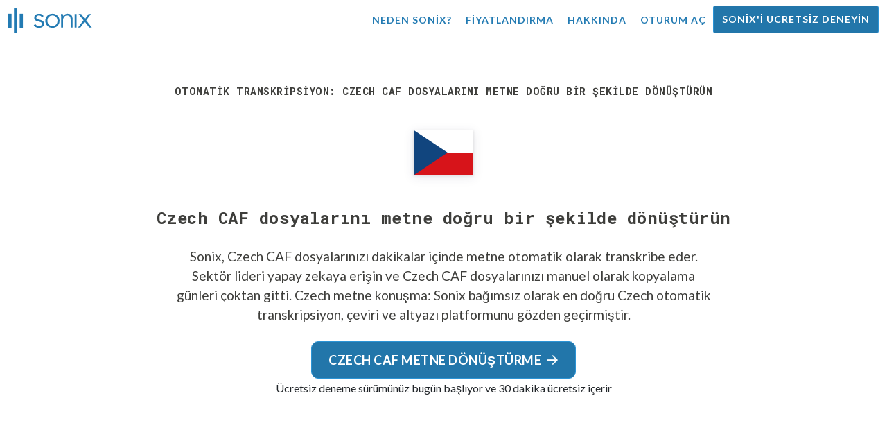

--- FILE ---
content_type: text/html; charset=utf-8
request_url: https://sonix.ai/tr/convert-czech-caf-files-to-text
body_size: 11748
content:
<!DOCTYPE html><html lang="tr"><head><title>Czech CAF dosyalarını metne dönüştürün | Sonix</title><script>window.dataLayer = window.dataLayer || [];
dataLayer.push({'userId': ''});
dataLayer.push({'sonixId': ''});
dataLayer.push({'sonixIsCustomer': ''});</script><script>(function(w,d,s,l,i){w[l]=w[l]||[];w[l].push({'gtm.start': new Date().getTime(),event:'gtm.js'});var f=d.getElementsByTagName(s)[0], j=d.createElement(s),dl=l!='dataLayer'?'&l='+l:'';j.async=true;j.src= 'https://www.googletagmanager.com/gtm.js?id='+i+dl;f.parentNode.insertBefore(j,f); })(window,document,'script','dataLayer','GTM-TLWL6QS');</script><script>// Push pageview event after GTM loads
dataLayer.push({
  'event': 'page_view',
  'page_path': window.location.pathname,
  'page_title': document.title,
  'page_location': window.location.href
});</script><meta charset="utf-8" /><meta content="width=device-width, initial-scale=1, minimum-scale=1, shrink-to-fit=no" name="viewport" /><meta content="#237bb3" name="theme-color" /><meta content="Sonix, en son konuşmadan metne teknolojimizi kullanarak Czech CAF dosyalarını metne dönüştürmenin en iyi yoludur. Sonix bağımsız olarak en doğru Czech transkripsiyon, çeviri ve altyazı hizmeti olarak incelenmiştir. Sonix&quot;i bugün ücretsiz deneyin!" name="description" /><meta content="on" http-equiv="x-dns-prefetch-control" /><link href="//ajax.googleapis.com" rel="dns-prefetch" /><link href="//fonts.googleapis.com" rel="dns-prefetch" /><link href="//cdnjs.cloudflare.com" rel="dns-prefetch" /><link href="//www.googletagmanager.com" rel="dns-prefetch" /><link href="https://sonix.ai/tr/convert-czech-caf-files-to-text" rel="canonical" /><link href="https://sonix.ai/convert-czech-caf-files-to-text" hreflang="x-default" rel="alternate" /><link href="https://sonix.ai/convert-czech-caf-files-to-text" hreflang="en" rel="alternate" /><link href="https://sonix.ai/es/convert-czech-caf-files-to-text" hreflang="es" rel="alternate" /><link href="https://sonix.ai/de/convert-czech-caf-files-to-text" hreflang="de" rel="alternate" /><link href="https://sonix.ai/fr/convert-czech-caf-files-to-text" hreflang="fr" rel="alternate" /><link href="https://sonix.ai/ru/convert-czech-caf-files-to-text" hreflang="ru" rel="alternate" /><link href="https://sonix.ai/pt/convert-czech-caf-files-to-text" hreflang="pt" rel="alternate" /><link href="https://sonix.ai/nl/convert-czech-caf-files-to-text" hreflang="nl" rel="alternate" /><link href="https://sonix.ai/zh/convert-czech-caf-files-to-text" hreflang="zh" rel="alternate" /><link href="https://sonix.ai/tr/convert-czech-caf-files-to-text" hreflang="tr" rel="alternate" /><link href="https://sonix.ai/da/convert-czech-caf-files-to-text" hreflang="da" rel="alternate" /><link href="https://sonix.ai/ja/convert-czech-caf-files-to-text" hreflang="ja" rel="alternate" /><meta content="Czech CAF dosyalarını metne dönüştürün | Sonix" itemprop="name" /><meta content="Sonix, en son konuşmadan metne teknolojimizi kullanarak Czech CAF dosyalarını metne dönüştürmenin en iyi yoludur. Sonix bağımsız olarak en doğru Czech transkripsiyon, çeviri ve altyazı hizmeti olarak incelenmiştir. Sonix&quot;i bugün ücretsiz deneyin!" itemprop="description" /><meta content="https://sonix.ai/sonix-share-image.jpg" itemprop="image" /><meta content="summary" name="twitter:card" /><meta content="@trysonix" name="twitter:site" /><meta content="Czech CAF dosyalarını metne dönüştürün | Sonix" name="twitter:title" /><meta content="Sonix, en son konuşmadan metne teknolojimizi kullanarak Czech CAF dosyalarını metne dönüştürmenin en iyi yoludur. Sonix bağımsız olarak en doğru Czech transkripsiyon, çeviri ve altyazı hizmeti olarak incelenmiştir. Sonix&quot;i bugün ücretsiz deneyin!" name="twitter:description" /><meta content="@trysonix" name="twitter:creator" /><meta content="https://sonix.ai/sonix-share-image.jpg" name="twitter:image:src" /><meta content="Czech CAF dosyalarını metne dönüştürün | Sonix" property="og:title" /><meta content="article" property="og:type" /><meta content="https://sonix.ai/tr/convert-czech-caf-files-to-text" property="og:url" /><meta content="https://sonix.ai/sonix-share-image.jpg" property="og:image" /><meta content="https://sonix.ai/sonix-share-image.jpg" property="og:image:secure_url" /><meta content="Sonix, en son konuşmadan metne teknolojimizi kullanarak Czech CAF dosyalarını metne dönüştürmenin en iyi yoludur. Sonix bağımsız olarak en doğru Czech transkripsiyon, çeviri ve altyazı hizmeti olarak incelenmiştir. Sonix&quot;i bugün ücretsiz deneyin!" property="og:description" /><meta content="Sonix" property="og:site_name" /><meta content="tr" property="og:locale" /><meta content="1013691755439806" property="fb:admins" /><script src="//d2wy8f7a9ursnm.cloudfront.net/v4/bugsnag.min.js"></script><script>window.bugsnagClient = bugsnag({
  apiKey: '93e57eeb3b18542fed46e12c5b7cd686',
  appVersion: '1.1',
  user: {"id":null,"name":null,"email":null}
})</script><script>/*! loadCSS. [c]2017 Filament Group, Inc. MIT License */
/* This file is meant as a standalone workflow for
- testing support for link[rel=preload]
- enabling async CSS loading in browsers that do not support rel=preload
- applying rel preload css once loaded, whether supported or not.
*/
(function (w) {
  "use strict";
  // rel=preload support test
  if (!w.loadCSS) {
    w.loadCSS = function () {
    };
  }
  // define on the loadCSS obj
  var rp = loadCSS.relpreload = {};
  // rel=preload feature support test
  // runs once and returns a function for compat purposes
  rp.support = (function () {
    var ret;
    try {
      ret = w.document.createElement("link").relList.supports("preload");
    } catch (e) {
      ret = false;
    }
    return function () {
      return ret;
    };
  })();

  // if preload isn't supported, get an asynchronous load by using a non-matching media attribute
  // then change that media back to its intended value on load
  rp.bindMediaToggle = function (link) {
    // remember existing media attr for ultimate state, or default to 'all'
    var finalMedia = link.media || "all";

    function enableStylesheet() {
      // unbind listeners
      if (link.addEventListener) {
        link.removeEventListener("load", enableStylesheet);
      } else if (link.attachEvent) {
        link.detachEvent("onload", enableStylesheet);
      }
      link.setAttribute("onload", null);
      link.media = finalMedia;
    }

    // bind load handlers to enable media
    if (link.addEventListener) {
      link.addEventListener("load", enableStylesheet);
    } else if (link.attachEvent) {
      link.attachEvent("onload", enableStylesheet);
    }

    // Set rel and non-applicable media type to start an async request
    // note: timeout allows this to happen async to let rendering continue in IE
    setTimeout(function () {
      link.rel = "stylesheet";
      link.media = "only x";
    });
    // also enable media after 3 seconds,
    // which will catch very old browsers (android 2.x, old firefox) that don't support onload on link
    setTimeout(enableStylesheet, 3000);
  };

  // loop through link elements in DOM
  rp.poly = function () {
    // double check this to prevent external calls from running
    if (rp.support()) {
      return;
    }
    var links = w.document.getElementsByTagName("link");
    for (var i = 0; i < links.length; i++) {
      var link = links[i];
      // qualify links to those with rel=preload and as=style attrs
      if (link.rel === "preload" && link.getAttribute("as") === "style" && !link.getAttribute("data-loadcss")) {
        // prevent rerunning on link
        link.setAttribute("data-loadcss", true);
        // bind listeners to toggle media back
        rp.bindMediaToggle(link);
      }
    }
  };

  // if unsupported, run the polyfill
  if (!rp.support()) {
    // run once at least
    rp.poly();

    // rerun poly on an interval until onload
    var run = w.setInterval(rp.poly, 500);
    if (w.addEventListener) {
      w.addEventListener("load", function () {
        rp.poly();
        w.clearInterval(run);
      });
    } else if (w.attachEvent) {
      w.attachEvent("onload", function () {
        rp.poly();
        w.clearInterval(run);
      });
    }
  }


  // commonjs
  if (typeof exports !== "undefined") {
    exports.loadCSS = loadCSS;
  }
  else {
    w.loadCSS = loadCSS;
  }
}(typeof global !== "undefined" ? global : this) );</script><script src="https://kit.fontawesome.com/ab8a76ed57.js" crossorigin="anonymous" async="async"></script><script>WebFontConfig = {
  google: { families: ['Lato:300,400,700', 'Roboto+Mono:400,700&display=swap'] }
};
(function(d) {
  var wf = d.createElement('script'), s = d.scripts[0];
  wf.src = 'https://ajax.googleapis.com/ajax/libs/webfont/1.6.26/webfont.js';
  wf.async = true;
  s.parentNode.insertBefore(wf, s);
})(document);</script><link href="/apple-touch-icon.png?v=7k4vWN7x9l" rel="apple-touch-icon" sizes="180x180" /><link href="/favicon-32x32.png?v=7k4vWN7x9l" rel="icon" sizes="32x32" type="image/png" /><link href="/favicon-16x16.png?v=7k4vWN7x9l" rel="icon" sizes="16x16" type="image/png" /><link href="/site.webmanifest?v=7k4vWN7x9l" rel="manifest" /><link color="#2276aa" href="/safari-pinned-tab.svg?v=7k4vWN7x9l" rel="mask-icon" /><link href="/favicon.ico?v=7k4vWN7x9l" rel="shortcut icon" /><meta content="Sonix" name="apple-mobile-web-app-title" /><meta content="Sonix" name="application-name" /><meta content="#2276aa" name="msapplication-TileColor" /><meta content="#ffffff" name="theme-color" /><link rel="stylesheet" href="/packs/css/corp-fac5493d.css" media="screen" /><script src="/packs/js/corp-894ebef45500e496bcf6.js"></script><script async="" src="https://accounts.google.com/gsi/client"></script></head><body id="page--top"><noscript><iframe height="0" src="https://www.googletagmanager.com/ns.html?id=GTM-TLWL6QS" style="display:none;visibility:hidden" width="0"></iframe></noscript><div class="fixed-top corp-top"><nav class="navbar navbar-expand-md navbar-blue" role="navigation"><div class="container-fluid"><a class="navbar-brand" href="/?locale=tr"><img width="121px" height="36px" style="max-height: 2.25rem;" alt="Sonix Home | En son yapay zeka teknolojisi ile ses ve videonuzu otomatik olarak transkribe edin" src="/packs/media/images/brand/sonix-logo-corp-blue-e410f51ea5d828c873016d7e925b9386.svg" /></a><button aria-controls="navbarNavDropdown" aria-expanded="false" aria-label="Toggle navigation" class="navbar-toggler navbar-toggler-right" data-bs-target="#navbarNavDropdown" data-bs-toggle="collapse" type="button"><span class="navbar-toggler-icon"></span></button><div class="collapse navbar-collapse" id="navbarNavDropdown"><ul class="navbar-nav"></ul><ul class="navbar-nav ms-auto"><li class="nav-item"><a class="nav-link" href="/tr/features">Neden Sonix?</a></li><li class="nav-item"><a class="nav-link" href="/tr/pricing">Fiyatlandırma</a></li><li class="nav-item"><a class="nav-link" href="/tr/about">Hakkında</a></li><li class="nav-item"><a class="nav-link me-2" href="/accounts/sign_in?locale=tr">Oturum aç</a></li><li class="nav-item"><a class="nav-link btn btn-cta" href="/accounts/sign_up?locale=tr">Sonix&#39;i ücretsiz deneyin</a></li></ul></div></div></nav></div><header class="background--corp-full-width py-5"><div class="header--headline"><div class="container"><div class="row justify-content-center"><div class="col-sm-12 col-lg-10 text-md-center"><div class="header--icon"><h1 class="mb-5">Otomatik transkripsiyon: Czech CAF dosyalarını metne doğru bir şekilde dönüştürün</h1><i class="fa-4x flag-icon mx-2 shadow--box-sm flag-icon-cz"></i></div><h2 class="cd-headline letters type mb-0">Czech CAF dosyalarını metne doğru bir şekilde dönüştürün</h2><p class="text--size-1200rem mb-4 px-md-5 mx-md-4">Sonix, Czech CAF dosyalarınızı dakikalar içinde metne otomatik olarak transkribe eder. Sektör lideri yapay zekaya erişin ve Czech CAF dosyalarınızı manuel olarak kopyalama günleri çoktan gitti.&nbsp;<a target="_blank" class="text--color" href="/tr/languages/transcribe-czech-audio?filetype=caf">Czech metne konuşma:</a>&nbsp;Sonix bağımsız olarak en doğru Czech otomatik transkripsiyon, çeviri ve altyazı platformunu gözden geçirmiştir.</p><div class="header--cta"><a class="btn btn-primary btn-lg btn-radius-10 mb-1" href="/accounts/sign_up?locale=tr&amp;utm_campaign=convert-language-filetypes&amp;utm_medium=seo&amp;utm_source=lp&amp;utm_term=convert-czech-caf">Czech CAF metne dönüştürme<i class="far fa-arrow-right ms-2"></i></a><div class="header--cta-text">Ücretsiz deneme sürümünüz bugün başlıyor ve 30 dakika ücretsiz içerir</div></div></div></div></div></div></header><main><section class="section--box-shadow-none"><div class="container py-5"><div class="row"><div class="col-sm-12"><div class="divider--title"><div class="divider--line"></div><div class="divider--title-content"><h2>Binlerce Sonix müşterisi, Czech CAF dosyasını metne dönüştürüyor&nbsp;<img draggable="false" title=":sparkling_heart:" alt="💖" src="https://cdnjs.cloudflare.com/ajax/libs/twemoji/11.1.0/2/svg/1f496.svg" class="emoji"></h2></div><div class="divider--line"></div></div></div></div><div class="row"><div class="col-sm-12"><div class="scroller--wrapper"><ul id="scroller-logos"><li><img class="img-fluid" alt="Google Czech CAF dosyalarının metne oluşturulması için Sonix tarafından otomatik transkripsiyon kullanır" title="Google Sonix ile ses ve video dosyalarını otomatik olarak transkribe eder, çevirir, altyazıları ve düzenler. Dünya çapında milyonlarca kullanıcı tarafından seviliyor." src="/packs/media/images/corp/logos/sonix-customer-google-ccc2300f176e6d8728daf2e0ac192bc9.png" /></li><li><img class="img-fluid" alt="Microsoft Czech CAF dosyalarının metne oluşturulması için Sonix tarafından otomatik transkripsiyon kullanır" title="Microsoft Sonix ile ses ve video dosyalarını otomatik olarak transkribe eder, çevirir, altyazıları ve düzenler. Dünya çapında milyonlarca kullanıcı tarafından seviliyor." src="/packs/media/images/corp/logos/sonix-customer-microsoft-c30479fded1ee64e7c682a3abd7830ca.png" /></li><li><img class="img-fluid" alt="NBC Universal Czech CAF dosyalarının metne oluşturulması için Sonix tarafından otomatik transkripsiyon kullanır" title="NBC Universal Sonix ile ses ve video dosyalarını otomatik olarak transkribe eder, çevirir, altyazıları ve düzenler. Dünya çapında milyonlarca kullanıcı tarafından seviliyor." src="/packs/media/images/corp/logos/sonix-customer-nbc-universal-c90c36bd7d4e6556ed293a5ab8edc04c.png" /></li><li><img class="img-fluid" alt="ESPN Czech CAF dosyalarının metne oluşturulması için Sonix tarafından otomatik transkripsiyon kullanır" title="ESPN Sonix ile ses ve video dosyalarını otomatik olarak transkribe eder, çevirir, altyazıları ve düzenler. Dünya çapında milyonlarca kullanıcı tarafından seviliyor." src="/packs/media/images/corp/logos/sonix-customer-espn-f1e33f34011faf8a1f0261f8f2b0c0f4.png" /></li><li><img class="img-fluid" alt="Stanford University Czech CAF dosyalarının metne oluşturulması için Sonix tarafından otomatik transkripsiyon kullanır" title="Stanford University Sonix ile ses ve video dosyalarını otomatik olarak transkribe eder, çevirir, altyazıları ve düzenler. Dünya çapında milyonlarca kullanıcı tarafından seviliyor." src="/packs/media/images/corp/logos/sonix-customer-stanford-fff124a302a7f087792f318e472a697f.png" /></li><li><img class="img-fluid" alt="Yale University Czech CAF dosyalarının metne oluşturulması için Sonix tarafından otomatik transkripsiyon kullanır" title="Yale University Sonix ile ses ve video dosyalarını otomatik olarak transkribe eder, çevirir, altyazıları ve düzenler. Dünya çapında milyonlarca kullanıcı tarafından seviliyor." src="/packs/media/images/corp/logos/sonix-customer-yale-1e8dbbb1cb64ff43b9df835aefd914c7.png" /></li><li><img class="img-fluid" alt="ABC News Czech CAF dosyalarının metne oluşturulması için Sonix tarafından otomatik transkripsiyon kullanır" title="ABC News Sonix ile ses ve video dosyalarını otomatik olarak transkribe eder, çevirir, altyazıları ve düzenler. Dünya çapında milyonlarca kullanıcı tarafından seviliyor." src="/packs/media/images/corp/logos/sonix-customer-abc-news-7ffba98bf6790b0fc96684ecb968db07.png" /></li><li><img class="img-fluid" alt="Quartz Czech CAF dosyalarının metne oluşturulması için Sonix tarafından otomatik transkripsiyon kullanır" title="Quartz Sonix ile ses ve video dosyalarını otomatik olarak transkribe eder, çevirir, altyazıları ve düzenler. Dünya çapında milyonlarca kullanıcı tarafından seviliyor." src="/packs/media/images/corp/logos/sonix-customer-quartz-ab3881748b99f8d2fb6a7c02a55b26a3.png" /></li><li><img class="img-fluid" alt="CNBC Czech CAF dosyalarının metne oluşturulması için Sonix tarafından otomatik transkripsiyon kullanır" title="CNBC Sonix ile ses ve video dosyalarını otomatik olarak transkribe eder, çevirir, altyazıları ve düzenler. Dünya çapında milyonlarca kullanıcı tarafından seviliyor." src="/packs/media/images/corp/logos/sonix-customer-cnbc-c85aa54ae8ba3ef8330d960779f6df41.png" /></li><li><img class="img-fluid" alt="CIBC Czech CAF dosyalarının metne oluşturulması için Sonix tarafından otomatik transkripsiyon kullanır" title="CIBC Sonix ile ses ve video dosyalarını otomatik olarak transkribe eder, çevirir, altyazıları ve düzenler. Dünya çapında milyonlarca kullanıcı tarafından seviliyor." src="/packs/media/images/corp/logos/sonix-customer-cibc-a5e101bd74b192eb064e4c42706339fe.png" /></li><li><img class="img-fluid" alt="University of Arizona Czech CAF dosyalarının metne oluşturulması için Sonix tarafından otomatik transkripsiyon kullanır" title="University of Arizona Sonix ile ses ve video dosyalarını otomatik olarak transkribe eder, çevirir, altyazıları ve düzenler. Dünya çapında milyonlarca kullanıcı tarafından seviliyor." src="/packs/media/images/corp/logos/sonix-customer-university-of-arizona-9f3c05a970202464ed906766b4fa6629.png" /></li></ul><script>var slider = tns({
  container: '#scroller-logos',
  controls: false,
  items: 2,
  speed: 500,
  autoplay: true,
  autoplayHoverPause: true,
  autoplayTimeout: 1800,
  nav: false,
  autoplayButtonOutput: false,
  gutter: 16,
  responsive: {
    768: {
      items: 3
    },
    1200: {
      items: 4
    }
  }
});</script></div></div></div></div><div class="container pb-5"><div class="row"><div class="col-sm-12"><div class="corp-breadcrumbs"><a href="/?locale=tr">Ana Sayfa</a> &raquo; <a href="/tr/languages">Desteklenen diller</a> &raquo; <a href="/tr/online-czech-transcription-software">Czech</a> &raquo; Czech CAF dosyalarını metne dönüştür</div></div><div class="col-sm-12"><div class="divider--title"><div class="divider--line"></div><div class="divider--title-content"><h2>Czech CAF dosyasını metne dönüştürmenin en iyi yolu nedir?&nbsp;<img draggable="false" title=":clipboard:" alt="📋" src="https://cdnjs.cloudflare.com/ajax/libs/twemoji/11.1.0/2/svg/1f4cb.svg" class="emoji"></h2></div><div class="divider--line"></div></div></div></div><div class="row justify-content-between mt-4"><div class="col-sm-12 col-lg-8"><h3>Czech CAF dosyasını metne dönüştürmek için Sonix kullanın</h3><p>Czech CAF dosyalarınızı metne hızlı ve kolay bir şekilde dönüştürmek için şu altı kolay adımı izleyin:</p><ul class="list-group list-group-hover mb-3"><li class="list-group-item"><div class="media"><div class="media-body col-8"><h4>Adım 1: Sonix hesabınıza giriş yapın</h4><p><a target="_blank" class="link--underline" href="/accounts/sign_up?locale=tr">Eğer bir hesabınız yoksa Sonix&#39;in ücretsiz hesabına kaydolabilirsiniz.</a>—30 dakikalık ücretsiz transkripsiyon/çeviri.</p></div><img class="col-4 align-self-center img-fluid img-border img-magnify" data-toggle="modal" data-target="#imageMagnifyModal" title="1. Adım: Giriş ekranı" alt="Sonix hesabınıza giriş yapın" src="/packs/media/images/landing/screenshots/convert_language_filetype/convert-to-text-step-1-b46121b4915635b871a29fbb0db287a0.jpg" /></div></li><li class="list-group-item"><div class="media"><div class="media-body col-8"><h4>Adım 2: Czech CAF dosyanızı yükleyin</h4><p>Sonix&#39;te, “Yükle” ye tıklayın ve bilgisayarınızda Czech CAF dosyasını bulun.</p></div><img class="col-4 align-self-center img-fluid img-border img-magnify" data-toggle="modal" data-target="#imageMagnifyModal" title="Adım 2: Czech CAF dosyanızı yükleyin" alt="%{v_language} %{v_filetype} dosyanızı Sonix&#39;e yükleyin" src="/packs/media/images/landing/screenshots/convert_language_filetype/convert-to-text-step-2-38e7f2960171d038a79c6b9d43335137.jpg" /></div></li><li class="list-group-item"><div class="media"><div class="media-body col-8"><h4>Adım 3: Dil seç: Czech</h4><p>Açılır menüden &#39;Hangi dilde konuşulmuş&#39; soran Czech öğesini seçin. Ardından, “Transkribe” düğmesine tıklayın.</p></div><img class="col-4 align-self-center img-fluid img-border img-magnify" data-toggle="modal" data-target="#imageMagnifyModal" title="3. Adım: Sonix dil açılır menüsünden Czech öğesini seçin" alt="Sonix&#39;e dosyanızda konuşulan dili söyle: %{v_language}" src="/packs/media/images/landing/screenshots/convert_language_filetype/convert-to-text-step-3-a850038e7fcb183a2dab95dddc504818.jpg" /></div></li><li class="list-group-item"><div class="media"><div class="media-body col-8"><h4 class="mb-0">Adım 4: Sonix, CAF dosyanızı transkribe eder</h4><p>Sonix, Czech CAF dosyanızı Czech metne dönüştürür.</p></div><img class="col-4 align-self-center img-fluid img-border img-magnify" data-toggle="modal" data-target="#imageMagnifyModal" title="Adım 4: Sonix&#39;in Czech CAF dosyanızı yazmasına izin verin" alt="Sonix, %{v_language} %{v_filetype} dosyanızı metne dönüştürmek için gelişmiş transkripsiyon algoritmalarını kullanacak" src="/packs/media/images/landing/screenshots/convert_language_filetype/convert-to-text-step-4-6157a893b3b52b36e3fa16081226a11c.jpg" /></div></li><li class="list-group-item"><div class="media"><div class="media-body col-8"><h4>Adım 5: Czech transkript parlatma</h4><p>Czech transkriptinizi, mükemmel şekilde yazılmamış sözcükleri düzeltmek için doğrudan tarayıcınıza yazarak düzenleyin.</p></div><img class="col-4 align-self-center img-fluid img-border img-magnify" data-toggle="modal" data-target="#imageMagnifyModal" title="Adım 5: Editörümüzde Czech transkript düzenleyin ve parlatın" alt="%{v_language} transkriptinizi parlatmak için Sonix AudioText Düzenleyicisi&#39;ni kullanın" src="/packs/media/images/landing/screenshots/convert_language_filetype/convert-to-text-step-5-e32981ce9b3b388741a3b51737f40308.jpg" /></div></li><li class="list-group-item"><div class="media"><div class="media-body col-8"><h4>Adım 6: Czech metnini aktarma</h4><p>Czech metnini MS Word, PDF, altyazı veya basit bir metin dosyası dahil olmak üzere istediğiniz formata dışa aktarın.</p></div><img class="col-4 align-self-center img-fluid img-border img-magnify" data-toggle="modal" data-target="#imageMagnifyModal" title="Adım 6: Czech transkriptini en sevdiğiniz dosya biçimi dosyasına dışa aktarın" alt="%{v_language} transkriptini MS Word, PDF, Altyazı veya metin dosyası olarak dışa aktarın." src="/packs/media/images/landing/screenshots/convert_language_filetype/convert-to-text-step-6-61c0dc9c570b4b94aef77bd6208f6b39.jpg" /></div></li></ul><p>Hepsi bitti! Czech CAF dosyanızı başarıyla metne dönüştürdün!</p></div><div class="col-sm-12 col-lg-4"><div class="pb-4"><h3>Czech transkriptlerinin doğruluğunu nasıl artırabilirim?</h3><p>Sonix&#39;e yüklediğiniz Czech CAF dosyasının kalitesini artırarak başlayın. Lütfen yüksek kaliteli kayıt ekipmanı kullanın, sessiz bir ortamda kayıt yapın ve transkriptlerinizin mümkün olduğunca doğru olduğundan emin olmak için konuşmacılarinizin net bir şekilde konuşmasını sağlayın.</p></div><div class="pb-4"><h3>Yüklediğim Czech CAF dosyası için herhangi bir tavsiye var mı?</h3><p>Evet, lütfen Czech CAF dosyanızın ses parçasını fazla sıkıştırmayın veya aşırı filtrelemeyin. Sesinizin yüksek kaliteli bir sürümünü yükleyerek size en iyi doğruluk düzeyini sunabiliriz.</p></div><div class="pb-4"><h3>CAF dışında, diğer ses/video dosyalarını destekliyor musunuz?</h3><p>Evet, yapıyoruz! Aşağıdaki dosya türlerini Sonix ile Czech dosyasına dönüştürebilirsiniz:</p><ul class="list-group"><li class="list-group-item"><a class="d-block link--arrow-right" href="https://sonix.ai/tr/convert-czech-opus-files-to-text">Czech OPUS dosyasını metne dönüştürme</a></li><li class="list-group-item"><a class="d-block link--arrow-right" href="https://sonix.ai/tr/convert-czech-mts-files-to-text">Czech MTS dosyasını metne dönüştürme</a></li><li class="list-group-item"><a class="d-block link--arrow-right" href="https://sonix.ai/tr/convert-czech-gsm-files-to-text">Czech GSM dosyasını metne dönüştürme</a></li><li class="list-group-item"><a class="d-block link--arrow-right" href="https://sonix.ai/tr/convert-czech-vob-files-to-text">Czech VOB dosyasını metne dönüştürme</a></li><li class="list-group-item"><a class="d-block link--arrow-right" href="https://sonix.ai/tr/convert-czech-xspf-files-to-text">Czech XSPF dosyasını metne dönüştürme</a></li></ul></div></div></div></div><div class="container mb-5"><div class="row"><div class="col-sm-12"><div class="divider--title"><div class="divider--line"></div><div class="divider--title-content"><h2>Müşteriler Sonix&#39;in otomatik transkripsiyonu hakkında ne diyor&nbsp;<img draggable="false" title=":cupid:" alt="💘" src="https://cdnjs.cloudflare.com/ajax/libs/twemoji/11.1.0/2/svg/1f498.svg" class="emoji"></h2></div><div class="divider--line"></div></div></div></div><div class="row justify-content-center"><div class="col-sm-12 col-md-6"><div class="text-center"><div class="mb-5"><div class="text--size-2000rem"><i class="fas fa-star text--color-yellow"></i><i class="fas fa-star text--color-yellow"></i><i class="fas fa-star text--color-yellow"></i><i class="fas fa-star text--color-yellow"></i><i class="fas fa-star text--color-yellow"></i></div><div class="text--color-meta-dark">203 incelemesinden 4.98 derecelendirmesi</div></div></div></div></div><div class="row"><div class="col-md-6 col-lg-4 mb-3"><div class="card testimonial" lang="en-us"><div class="card-body"><div class="mb-2"><i class="fas fa-star text--color-yellow"></i><i class="fas fa-star text--color-yellow"></i><i class="fas fa-star text--color-yellow"></i><i class="fas fa-star text--color-yellow"></i><i class="fas fa-star text--color-yellow"></i></div><blockquote class="blockquote mb-0">I am <strong>VERY happy with the transcription!</strong> There were a few glitches, but 98% great. <div class="blockquote-footer mt-2 text--size-900rem">Jonathan C. from <cite title="">Rice Lake, WI, USA</cite></div></blockquote></div></div></div><div class="col-md-6 col-lg-4 mb-3"><div class="card testimonial" lang="en-us"><div class="card-body"><div class="mb-2"><i class="fas fa-star text--color-yellow"></i><i class="fas fa-star text--color-yellow"></i><i class="fas fa-star text--color-yellow"></i><i class="fas fa-star text--color-yellow"></i><i class="fas fa-star text--color-yellow"></i></div><blockquote class="blockquote mb-0">Thank you for all of your help with my dissertation!!! <strong>Ya'll rock!!</strong> <div class="blockquote-footer mt-2 text--size-900rem">Miranda A. from <cite title="">Houston, TX</cite></div></blockquote></div></div></div><div class="col-md-6 col-lg-4 mb-3"><div class="card testimonial" lang="en-us"><div class="card-body"><div class="mb-2"><i class="fas fa-star text--color-yellow"></i><i class="fas fa-star text--color-yellow"></i><i class="fas fa-star text--color-yellow"></i><i class="fas fa-star text--color-yellow"></i><i class="fas fa-star text--color-yellow"></i></div><blockquote class="blockquote mb-0">I'm very happy with the experience. <strong>The Spanish translations are superb.</strong> I'm in awe! <div class="blockquote-footer mt-2 text--size-900rem">Luis V. from <cite title="">San Jose, Costa Rica</cite></div></blockquote></div></div></div><div class="col-md-6 col-lg-4 mb-3"><div class="card testimonial" lang="en-us"><div class="card-body"><div class="mb-2"><i class="fas fa-star text--color-yellow"></i><i class="fas fa-star text--color-yellow"></i><i class="fas fa-star text--color-yellow"></i><i class="fas fa-star text--color-yellow"></i><i class="fas fa-star text--color-yellow"></i></div><blockquote class="blockquote mb-0"><strong>Blown away by what it does!</strong> Accuracy, ease of use, affordability, simple straightforward interface with well thought out additional tools and functions. Superb! <div class="blockquote-footer mt-2 text--size-900rem">Trey S. from <cite title="">Houston, TX</cite></div></blockquote></div></div></div><div class="col-md-6 col-lg-4 mb-3"><div class="card testimonial" lang="en-us"><div class="card-body"><div class="mb-2"><i class="fas fa-star text--color-yellow"></i><i class="fas fa-star text--color-yellow"></i><i class="fas fa-star text--color-yellow"></i><i class="fas fa-star text--color-yellow"></i><i class="fas fa-star text--color-yellow"></i></div><blockquote class="blockquote mb-0"><strong>Sonix is top class.</strong> I would highly recommend Sonix. Especially working in a multi-lingual environment like the European Parliament. <div class="blockquote-footer mt-2 text--size-900rem">Mark D. from <cite title="">Ixelles-Elsene, Belgium</cite></div></blockquote></div></div></div><div class="col-md-6 col-lg-4 mb-3"><div class="card testimonial" lang="en-us"><div class="card-body"><div class="mb-2"><i class="fas fa-star text--color-yellow"></i><i class="fas fa-star text--color-yellow"></i><i class="fas fa-star text--color-yellow"></i><i class="fas fa-star text--color-yellow"></i><i class="fas fa-star text--color-yellow"></i></div><blockquote class="blockquote mb-0">I found out out you guys because I had to do some transcribing for me yearbook class and my friend recommended you guys. <strong>It was a very easy process and it took hours off the time I had to actually had to transcribe it.</strong> The timing made it very easy to go back in the recording, this is the best feature in Sonix. <div class="blockquote-footer mt-2 text--size-900rem">Tracy M. from <cite title="">Brooklyn, NY USA</cite></div></blockquote></div></div></div></div><div class="row justify-content-center"><div class="col-sm-12 col-md-6"><p class="text-center">Daha fazla referanslar görmek ister misiniz?<br /><a class="link--arrow-right text--weight-700" href="/testimonials?locale=tr">Çok daha fazla müşteri referanslarımız var</a></p></div></div></div><div class="container py-5"><div class="row justify-content-center"><div class="col-sm-12 divider--title"><div class="divider--line"></div><div class="divider--title-content"><h2>Czech CAF dosyalarını Sonix ile metne dönüştürme&#32;<img draggable="false" title=":rocket:" alt="🚀" src="https://cdnjs.cloudflare.com/ajax/libs/twemoji/11.1.0/2/svg/1f680.svg" class="emoji"></h2></div><div class="divider--line"></div></div><div class="col-sm-12 col-md-8 text-center my-4"><p class="text--size-1100rem">Sonix, ses/video dosyalarınızı 53+ dillerinde otomatik olarak transkribe eder ve çevirir. Medya dosyalarınızı kolayca arayın, düzenleyin ve paylaşın.&nbsp;Sonix, Czech CAF dosyalarınızı hem hızlı hem de doğru metne dönüştürmek için gelişmiş transkripsiyon ve çeviri algoritmaları kullanır.&nbsp;Hızlı, doğru ve uygun fiyatlı. Dünyanın dört bir yanından milyonlarca kullanıcı.</p><div class="py-3"><a class="btn btn-primary mb-1 py-3" href="/accounts/sign_up?locale=tr&amp;utm_campaign=convert-language-filetypes&amp;utm_medium=seo&amp;utm_source=lp&amp;utm_term=convert-czech-caf"><span class="d-block text--size-1200rem"><i class="far fa-fw fa-arrow-right me-2"></i>Czech CAF dosyalarını metne dönüştürmeye başlayın</span></a><p class="d-block">30 dakika ücretsiz transkripsiyon içerir</p></div></div></div></div><div aria-hidden="true" class="modal fade" id="imageMagnifyModal" role="dialog" style="z-index:3000;" tabindex="-1"><div class="modal-dialog" role="document"><div class="modal-content"><div class="modal-body"><div class="text--modal-header ms-3 py-1 text-start d-block position--relative text--color-white"><span id="imageTitle">&nbsp;</span><button aria-label="Close" class="text--modal-header close py-1 me-3 text--color-white position--absolute position--right-0 position--top-0" data-bs-dismiss="modal" type="button"><i class="fa fa-times fa-fw me-1"></i>Kapat</button></div><div class="position--relative" style="min-height: 384px;"><img class="img-fluid" id="imageMagnify" src="" /></div></div></div></div></div></section></main><div class="hidden"></div><div class="container-fluid py-5 bgcolor--fc-glass border-top--meta-light"><div class="container"><div class="row justify-content-center mt-5"><div class="col-4 col-md-3 col-lg-2"><img class="img-fluid img-border rounded-circle" alt="Destek ekibimiz tüm otomatik transkripsiyon sorularınızda size yardımcı olsun. Resim: Christine Lee" src="/packs/media/images/corp/people/customer-support-christine-lee-phone-e78e391b873e242d3acd257edcd11f49.jpg" /></div><div class="col-8 col-md-6 col-lg-5"><p>Sorularınızı yanıtlamaya hazır ödüllü ekibimiz tarafından desteklendiğinizi bilerek güvenle transkripsiyon yapın ve çevirin.&nbsp;Ziyaret ederek hemen yardım alın&nbsp;<a class="text--color" href="https://help.sonix.ai/en/">Yardım Merkezi</a>, <a class="text--color" href="/resources/?locale=tr">kaynakları</a>, <a class="text--color" href="/tr/step-by-step-tutorials">öğreticiler</a>, <a class="text--color" href="/tr/introduction-to-sonix">ve Sonix tanıtımı videoları</a>.</p><p class="mt-4"><a class="link--arrow-right text--weight-700" href="https://help.sonix.ai/en/">Yardım Merkezimizi ziyaret edin</a></p></div></div><div class="row mt-5"><div class="col-sm-12"><div class="divider--title"><div class="divider--line"></div><div class="divider--title-content"><h2>İlginizi çekebilir&nbsp;<img draggable="false" title=":thinking_face:" alt="🤔" src="https://cdnjs.cloudflare.com/ajax/libs/twemoji/11.1.0/2/svg/1f914.svg" class="emoji"></h2></div><div class="divider--line"></div></div></div></div><ul class="row justify-content-center list-unstyled pb-5"><li class="col-sm-12 col-md-4"><p class="text-center"><a class="text--color-meta" href="/tr/how-to-convert-m4a-to-text">Bir m4a dosyası nedir</a></p></li><li class="col-sm-12 col-md-4"><p class="text-center"><a class="text--color-meta" href="https://sonix.ai/resources/how-to-get-youtube-transcript/">Bir YouTube videosunun transkriptini nasıl alınır</a></p></li><li class="col-sm-12 col-md-4"><p class="text-center"><a class="text--color-meta" href="/tr/how-to-convert-vob-to-docx">Bir vob dosyası nedir</a></p></li><li class="col-sm-12 col-md-4"><p class="text-center"><a class="text--color-meta" href="/tr/audio-transcription">Ses dosyamı yazıya dökmenin basit bir yolu nedir?</a></p></li><li class="col-sm-12 col-md-4"><p class="text-center"><a class="text--color-meta" href="https://sonix.ai/resources/open-caption-vs-closed-caption/">Kapalı altyazı ne anlama geliyor</a></p></li><li class="col-sm-12 col-md-4"><p class="text-center"><a class="text--color-meta" href="/tr/how-to-place-subtitles-in-a-video">Videomun altyazılarını kolayca nasıl ekleyebilirim?</a></p></li></ul></div></div><footer><div class="container-fluid"><div class="container py-5"><div class="row py-4"><div class="col-sm-6 col-lg-3 py-2 mb-4"><h4 class="mt-0 mb-2">Ürüne Genel Bakış</h4><ul><li><a href="/tr/features">Özellikler</a></li><li><a href="/tr/fast-transcription">Hızlı transkripsiyon</a></li><li><a href="/tr/verbatim-transcription">Verbatim transkripsiyon</a></li><li><a href="/tr/real-time-transcription">Gerçek zamanlı transkripsiyon</a></li><li><a href="/tr/medical-transcription">Tıbbi transkripsiyon</a></li></ul></div><div class="col-sm-6 col-lg-3 py-2 mb-4"><h4 class="mt-0 mb-2">Ürün Özellikleri</h4><ul><li><a href="/tr/features/ai-analysis">Yapay zeka analiz araçları</a></li><li><a href="/tr/automated-transcription">Otomatik transkripsiyon yazılımı</a></li><li><a href="/tr/seo-friendly-media-player">SEO dostu medya oynatıcı</a></li><li><a href="/tr/automated-subtitles-and-captions">Videoya altyazı ekleme</a></li><li><a href="/tr/transcribe-youtube-videos">YouTube videolarını transkripte edin</a></li><li><a href="/transcriptionists?locale=tr">Transkript temizleme</a></li></ul></div><div class="col-sm-6 col-lg-3 py-2 mb-4"><h4 class="mt-0 mb-2">Daha fazla bilgi edinin</h4><ul><li><a href="/tr/pricing">Fiyatlandırma</a></li><li><a href="/customers?locale=tr">Müşteriler</a></li><li><a href="/testimonials?locale=tr">Görüşler</a></li><li><a href="/why-transcribe?locale=tr">Transkripsiyon yapmanın beş nedeni</a></li><li><a href="/how-to-capture-great-audio?locale=tr">Harika ses nasıl yakalanır</a></li></ul></div><div class="col-sm-6 col-lg-3 py-2 mb-4"><h4 class="mt-0 mb-2">Destek</h4><ul><li><a href="/tr/introduction-to-sonix">Sonix&#39;e Giriş</a></li><li><a href="/tr/faq">Sık sorulan sorular</a></li><li><a href="/resources/?locale=tr">Kaynaklar</a></li><li><a href="https://help.sonix.ai/en/">Yardım merkezi</a></li></ul></div><div class="col-sm-6 col-lg-3 py-2 mb-4"><h4 class="mb-2">Sonix Yasal</h4><ul><li><a href="/tr/legal">Yasal genel bakış</a></li><li><a href="/tr/legal/features">Yasal özellikler</a></li><li><a href="/tr/legal/pricing">Yasal fiyatlandırma</a></li><li><a href="/tr/legal/contact-legal-sales">Yasal satış ile iletişime geçin</a></li></ul><h4 class="mt-4 mb-2">Yasal kullanım durumları</h4><ul><li><a href="/tr/lawyers">Mahkeme muhabirleri</a></li><li><a href="/tr/lawyers">Müfettişler</a></li><li><a href="/tr/lawyers">Avukatlar</a></li><li><a href="/tr/legal-firms">Hukuk firmaları</a></li></ul></div><div class="col-sm-6 col-lg-3 py-2 mb-4"><h4 class="mb-2">Profesyoneller için</h4><ul><li><a href="/tr/journalists">Gazeteciler</a></li><li><a href="/tr/researchers">Araştırmacılar</a></li><li><a href="/tr/video">Video yapımcıları</a></li><li><a href="/tr/podcasters">Podcasterler</a></li><li><a href="/tr/coaches">Koçlar</a></li><li><a href="/tr/students">Öğrenciler</a></li><li><a href="/tr/marketers">Pazarlamacılar</a></li><li><a href="/tr/filmmakers">Film yapımcıları</a></li></ul></div><div class="col-sm-6 col-lg-6 py-2 mb-4"><h4 class="mt-0 mb-2">İşletmeler İçin</h4><ul><li><a href="/tr/enterprise">Kurumsal</a></li><li><a href="/tr/education">Eğitim</a></li><li><a href="/tr/newsrooms">Haber merkezleri</a></li><li><a href="/tr/nonprofits">Kar amacı gütmeyen kuruluşlar</a></li><li><a href="/tr/radio-stations">Radyo istasyonları</a></li><li><a href="/tr/research-firms">Araştırma firmaları</a></li><li><a href="/tr/sales-teams">Satış ekipleri</a></li><li><a href="/tr/transcription-agencies">Transkripsiyon ajansları</a></li><li><a href="/tr/clinical-research">Klinik araştırma ekipleri</a></li><li><a href="/tr/media-monitoring">Medya izleme</a></li><li><a href="/tr/make-web-content-accessible">Erişilebilirlik</a></li></ul></div><div class="col-sm-6 col-lg-3 py-2 mb-4"><h4 class="mt-0 mb-2">Dosyalarınızı transkribe edin</h4><ul><li><a href="/tr/languages">Transkribe ettiğimiz diller</a></li><li><a href="/tr/translate-video">Videoyu dilediğiniz dile çevirin</a></li><li><a href="/tr/speech-to-text-all-supported-file-formats">Transkribe ettiğimiz dosya biçimleri</a></li><li><a href="/tr/audio-to-text-file-formats">Ses dosyası biçimleri</a></li><li><a href="/tr/video-to-text-file-formats">Video dosyası formatları</a></li></ul></div><div class="col-sm-12 col-lg-9 py-2 mb-4"><h4 class="mt-0 mb-2">Video Konferans</h4><div class="row"><ul class="col-sm-12 col-lg-4"><li><a href="/tr/how-to-transcribe-a-zoom-meeting">Zoom transkripsiyonu</a></li><li><a href="/tr/how-to-transcribe-a-gotomeeting-recording">GoToMeeting transkripsiyonu</a></li><li><a href="/tr/how-to-transcribe-a-google-meet-recording">Google Meet transkripsiyonu</a></li><li><a href="/tr/how-to-transcribe-a-loom-recording">Loom transkripsiyonu</a></li><li><a href="/tr/how-to-transcribe-a-uberconference-meeting">UberConference transkripsiyonu</a></li></ul><ul class="col-sm-12 col-lg-4"><li><a href="/tr/how-to-transcribe-a-webex-meeting">WebEx transkripsiyonu</a></li><li><a href="/tr/how-to-transcribe-a-skype-call">Skype çağrı transkripsiyonu</a></li><li><a href="/tr/how-to-transcribe-a-ringcentral-meeting">RingCentral toplantı transkripsiyonu</a></li><li><a href="/tr/how-to-transcribe-a-microsoft-teams-meeting">Microsoft Teams toplantı transkripsiyonu</a></li><li><a href="/tr/how-to-transcribe-a-join-me-meeting">Join.me toplantı transkripsiyonu</a></li><li><a href="/tr/how-to-transcribe-a-bluejeans-meeting">BlueJeans toplantı transkripsiyonu</a></li></ul></div></div><div class="col-sm-6 col-lg-3 py-2 mb-4"><h4 class="mt-0 mb-2">İş Ortakları</h4><ul><li><a href="https://sonix.ai/api?locale=tr">Sonix API&#39;si</a></li><li><a href="https://sonix.ai/docs/api?locale=tr">API belgeleri</a></li><li><a href="https://my.sonix.ai/api?locale=tr">API gösterge paneli</a></li><li><a href="/affiliates?locale=tr">Ortaklık programı</a></li></ul></div><div class="col-sm-6 col-lg-3 py-2 mb-4"><h4 class="mt-0 mb-2">Şirket</h4><ul><li><a href="/tr/about">Hakkında</a></li><li><a href="/tr/careers">Kariyer — İşe alıyoruz!</a></li><li><a href="/tr/press">Basın</a></li><li><a href="/tr/contact">İletişim</a></li><li><a href="/tr/security">Güvenlik</a></li></ul></div></div><div class="d-block position--relative"><div class="hocus-pocus-hare"><span class="hare" data-balloon="Bir tavşan cazibesi dokunuşuyla transkripsiyon yapmak - sözlerin, sihirim!" data-balloon-color="secondary" data-balloon-length="large" data-balloon-pos="right"></span></div></div></div></div><div class="container-fluid footer--border-top"><div class="container"><div class="row py-2 justify-content-center"><div class="col-sm-12 col-md-9 col-lg-8 py-3"><div class="d-md-flex flex-row text-center text-md-start"><a class="display-flex" href="/?locale=tr"><img style="max-height: 2.25rem;" alt="Sonix metne ses dönüştürür. Bu 2026 &#39;ın en iyi online transkripsiyon hizmetidir." src="/packs/media/images/brand/sonix-logo-corp-white-2b399abd5a56185f468b9a5ef2cf5e2f.svg" /></a><p class="footer-text text--size-1000rem px-4 text--color-white pt-4 pt-md-0">Sonix, dünyanın en gelişmiş <a class="text--color-white" href="/tr/features">otomatik transkripsiyon</a>, <a class="text--color-white" href="/tr/features/automated-translation">çeviri</a> ve <a class="text--color-white" href="/tr/features/automated-subtitles">altyazı</a> platformudur. <a class="text--color-white" href="/tr/fast-transcription">Hızlı</a>, <a class="text--color-white" href="/tr/automated-transcription">kesin</a> ve <a class="text--color-white" href="/tr/pricing">fiyatı uygun</a>.</p></div></div><div class="col-sm-12 col-md-3 col-lg-4 py-3 text-center text-md-end"><p class="text--size-1400rem mb-0"><a class="me-2" href="https://www.facebook.com/trysonix/"><i class="fab fa-fw fa-facebook"></i><span class="sr-only sr-only-focusable">Facebook</span></a><a class="me-2" href="https://twitter.com/trysonix"><i class="fab fa-fw fa-twitter"></i><span class="sr-only sr-only-focusable">Twitter</span></a><a class="me-2" href="https://ke.linkedin.com/company/sonix-inc"><i class="fab fa-fw fa-linkedin"></i><span class="sr-only sr-only-focusable">LinkedIn</span></a></p></div></div></div></div><div class="container-fluid footer--border-top"><div class="container pb-4"><div class="row text--color-meta py-3"><div class="col-sm-12 text-center col-lg-6 text-lg-start pt-4 pt-md-2"><ul class="list-inline"><li class="list-inline-item text--size-1200rem"><a title="Sesi metne dönüştürme: Sonix&#39;in otomatik transkripsiyonu hakkında bilgi edinin İngilizce" href="https://sonix.ai/convert-czech-caf-files-to-text"><i class="flag-icon shadow--box border-all flag-icon-us"></i></a></li><li class="list-inline-item text--size-1200rem"><a title="Sesi metne dönüştürme: Sonix&#39;in otomatik transkripsiyonu hakkında bilgi edinin İspanyol" href="https://sonix.ai/es/convert-czech-caf-files-to-text"><i class="flag-icon shadow--box border-all flag-icon-es"></i></a></li><li class="list-inline-item text--size-1200rem"><a title="Sesi metne dönüştürme: Sonix&#39;in otomatik transkripsiyonu hakkında bilgi edinin Alman" href="https://sonix.ai/de/convert-czech-caf-files-to-text"><i class="flag-icon shadow--box border-all flag-icon-de"></i></a></li><li class="list-inline-item text--size-1200rem"><a title="Sesi metne dönüştürme: Sonix&#39;in otomatik transkripsiyonu hakkında bilgi edinin Fransızca" href="https://sonix.ai/fr/convert-czech-caf-files-to-text"><i class="flag-icon shadow--box border-all flag-icon-fr"></i></a></li><li class="list-inline-item text--size-1200rem"><a title="Sesi metne dönüştürme: Sonix&#39;in otomatik transkripsiyonu hakkında bilgi edinin Rusça" href="https://sonix.ai/ru/convert-czech-caf-files-to-text"><i class="flag-icon shadow--box border-all flag-icon-ru"></i></a></li><li class="list-inline-item text--size-1200rem"><a title="Sesi metne dönüştürme: Sonix&#39;in otomatik transkripsiyonu hakkında bilgi edinin Portekizce" href="https://sonix.ai/pt/convert-czech-caf-files-to-text"><i class="flag-icon shadow--box border-all flag-icon-pt"></i></a></li><li class="list-inline-item text--size-1200rem"><a title="Sesi metne dönüştürme: Sonix&#39;in otomatik transkripsiyonu hakkında bilgi edinin Hollandalı" href="https://sonix.ai/nl/convert-czech-caf-files-to-text"><i class="flag-icon shadow--box border-all flag-icon-nl"></i></a></li><li class="list-inline-item text--size-1200rem"><a title="Sesi metne dönüştürme: Sonix&#39;in otomatik transkripsiyonu hakkında bilgi edinin Çinli" href="https://sonix.ai/zh/convert-czech-caf-files-to-text"><i class="flag-icon shadow--box border-all flag-icon-cn"></i></a></li><li class="list-inline-item text--size-1200rem"><a title="Sesi metne dönüştürme: Sonix&#39;in otomatik transkripsiyonu hakkında bilgi edinin Türk" href="https://sonix.ai/tr/convert-czech-caf-files-to-text"><i class="flag-icon shadow--box border-all flag-icon-tr"></i></a></li><li class="list-inline-item text--size-1200rem"><a title="Sesi metne dönüştürme: Sonix&#39;in otomatik transkripsiyonu hakkında bilgi edinin Danca" href="https://sonix.ai/da/convert-czech-caf-files-to-text"><i class="flag-icon shadow--box border-all flag-icon-dk"></i></a></li><li class="list-inline-item text--size-1200rem"><a title="Sesi metne dönüştürme: Sonix&#39;in otomatik transkripsiyonu hakkında bilgi edinin &lt;span class=&quot;translation_missing&quot; title=&quot;translation missing: tr.locales.ja&quot;&gt;Ja&lt;/span&gt;" href="https://sonix.ai/ja/convert-czech-caf-files-to-text"><i class="flag-icon shadow--box border-all flag-icon-jp"></i></a></li></ul><p class="text--size-1000rem mb-md-0">&copy; 2026 <a class="" href="https://sonix.ai/?locale=tr">Sonix, Inc.</a>&nbsp;Sevgiyle yapıldı&nbsp;<span class="made-with d-inline-block"><i class="fa-fw fad fa-heart"></i></span>&nbsp;San Francisco&#39;da</p></div><div class="col-sm-12 text-center col-lg-6 text-lg-end"><ul><li><a class="link--underline-hover mx-1" href="/accounts/sign_in?locale=tr">Oturum aç</a></li><li><a class="link--underline-hover ms-2 me-1" href="/tr/site-map">Site haritası</a></li><li><a class="link--underline-hover ms-2 me-1" href="/privacy?locale=tr">Gizlilik Politikası</a></li><li><a class="link--underline-hover mx-1" href="/terms?locale=tr">Hizmet Şartları</a></li></ul></div></div></div></div></footer><div class="extra"><div class="schema"><script type="application/ld+json">{
  "@context": "https://schema.org/",
  "@type": "Product",
  "image": "https://static.sonix.ai/product/4x3/sonix-automated-transcription.jpg",
  "name": "Otomatik transkripsiyon",
  "description": "En son AI teknolojisiyle sesi metne doğru bir şekilde dönüştürmek için Sonix&#39;i kullanın. Ardından, Sonix&#39;in güçlü çevrimiçi editörüyle son transkriptini kolayca cilalayın.",
  "brand": "Sonix",
  "logo" : "https://sonix.ai/sonix-logo.png",
  "offers": {
    "@type": "Offer",
    "availability": "http://schema.org/InStock",
    "url": "https://sonix.ai/pricing",
    "priceCurrency": "USD",
    "price": "10.00"
  },
  "aggregateRating": {
    "@type": "AggregateRating",
    "bestRating": "5",
    "worstRating": "1",
    "ratingCount": "203",
    "ratingValue": "4.982758620689655"
  },
  "review": [
    {
      "@type": "Review",
      "author": "Jonathan C.",
      "reviewBody": "I am VERY happy with the transcription! There were a few glitches, but 98% great.",
      "name": "Jonathan C. from Houston, TX",
      "inLanguage": "en",
      "reviewRating": {
        "@type": "Rating",
        "bestRating": "5",
        "ratingValue": "5",
        "worstRating": "1"
      }
    },
    {
      "@type": "Review",
      "author": "Miranda A.",
      "reviewBody": "Thank you for all of your help with my dissertation!!! Ya&#39;ll rock!!",
      "name": "Miranda A. from Houston, TX",
      "inLanguage": "en",
      "reviewRating": {
        "@type": "Rating",
        "bestRating": "5",
        "ratingValue": "5",
        "worstRating": "1"
      }
    },
    {
      "@type": "Review",
      "author": "Luis V.",
      "reviewBody": "I&#39;m very happy with the experience. The Spanish translations are superb. I&#39;m in awe!",
      "name": "Luis V. from San Jose, Costa Rica",
      "inLanguage": "en",
      "reviewRating": {
        "@type": "Rating",
        "bestRating": "5",
        "ratingValue": "5",
        "worstRating": "1"
      }
    },
    {
      "@type": "Review",
      "author": "Trey S.",
      "description": "Blown away by what it does! Accuracy, ease of use, affordability, simple straightforward interface with well thought out additional tools and functions. Superb!",
      "name": "Trey S. from Houston, TX",
      "inLanguage": "en",
      "reviewRating": {
        "@type": "Rating",
        "bestRating": "5",
        "ratingValue": "5",
        "worstRating": "1"
      }
    }
  ]
}</script></div></div><script id="IntercomSettingsScriptTag">
//<![CDATA[
window.intercomSettings = {"app_id":"lkzg8vzl","session_duration":300000,"installation_type":"rails"};(function(){var w=window;var ic=w.Intercom;if(typeof ic==="function"){ic('update',intercomSettings);}else{var d=document;var i=function(){i.c(arguments)};i.q=[];i.c=function(args){i.q.push(args)};w.Intercom=i;function l(){var s=d.createElement('script');s.type='text/javascript';s.async=true;s.src='https://widget.intercom.io/widget/lkzg8vzl';var x=d.getElementsByTagName('script')[0];x.parentNode.insertBefore(s,x);}if(document.readyState==='complete'){l();}else if(w.attachEvent){w.attachEvent('onload',l);}else{w.addEventListener('load',l,false);}};})()
//]]>
</script>
</body></html>

--- FILE ---
content_type: image/svg+xml; charset=utf-8
request_url: https://cdnjs.cloudflare.com/ajax/libs/twemoji/11.1.0/2/svg/1f4cb.svg
body_size: 341
content:
<svg xmlns="http://www.w3.org/2000/svg" viewBox="0 0 36 36"><path fill="#C1694F" d="M32 34c0 1.104-.896 2-2 2H6c-1.104 0-2-.896-2-2V7c0-1.104.896-2 2-2h24c1.104 0 2 .896 2 2v27z"/><path fill="#FFF" d="M29 32c0 .553-.447 1-1 1H8c-.552 0-1-.447-1-1V9c0-.552.448-1 1-1h20c.553 0 1 .448 1 1v23z"/><path fill="#CCD6DD" d="M25 3h-4c0-1.657-1.343-3-3-3s-3 1.343-3 3h-4c-1.104 0-2 .896-2 2v5h18V5c0-1.104-.896-2-2-2z"/><circle fill="#292F33" cx="18" cy="3" r="2"/><path fill="#99AAB5" d="M20 14c0 .552-.447 1-1 1h-9c-.552 0-1-.448-1-1s.448-1 1-1h9c.553 0 1 .448 1 1zm7 4c0 .552-.447 1-1 1H10c-.552 0-1-.448-1-1s.448-1 1-1h16c.553 0 1 .448 1 1zm0 4c0 .553-.447 1-1 1H10c-.552 0-1-.447-1-1 0-.553.448-1 1-1h16c.553 0 1 .447 1 1zm0 4c0 .553-.447 1-1 1H10c-.552 0-1-.447-1-1 0-.553.448-1 1-1h16c.553 0 1 .447 1 1zm0 4c0 .553-.447 1-1 1h-9c-.552 0-1-.447-1-1 0-.553.448-1 1-1h9c.553 0 1 .447 1 1z"/></svg>